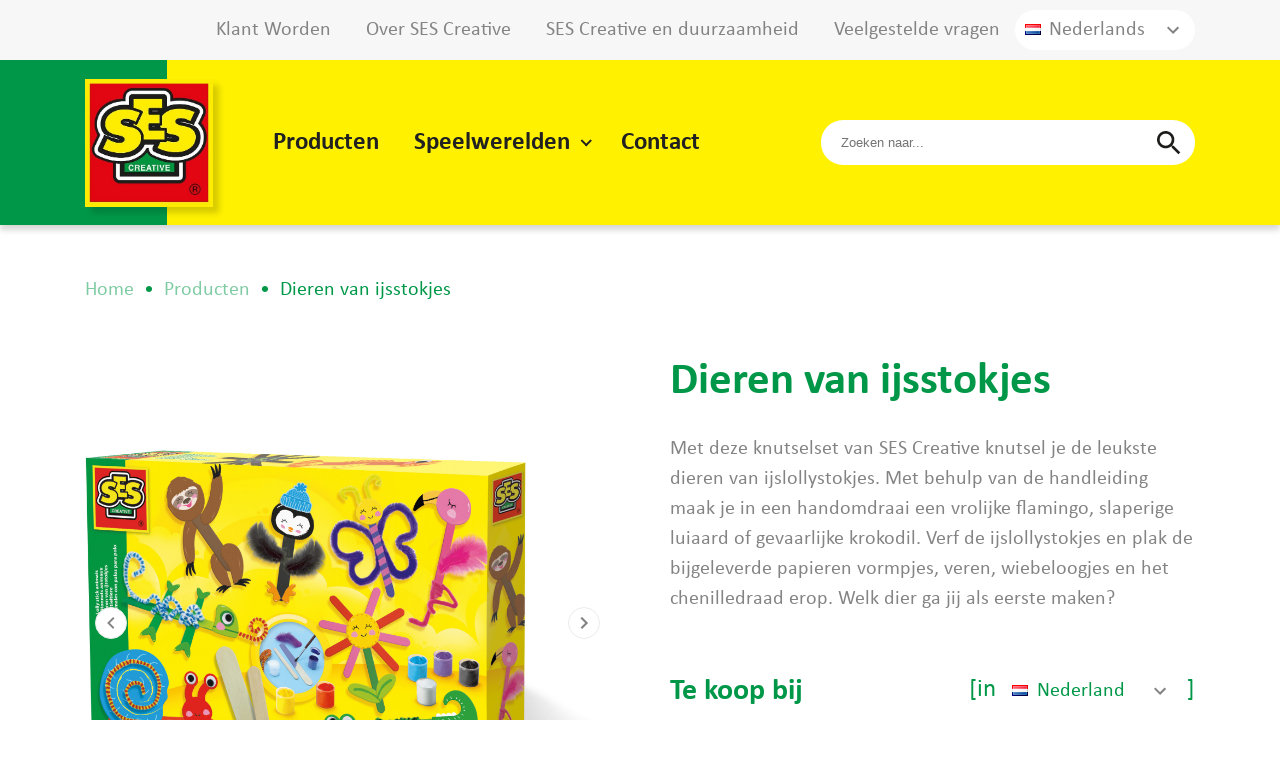

--- FILE ---
content_type: text/html; charset=UTF-8
request_url: https://ses-creative.com/producten/20748-dieren-van-ijsstokjes/
body_size: 13277
content:
<!doctype html>
<html lang="nl-NL">
  <head>
  <!-- Google Tag Manager -->
  <script>(function(w,d,s,l,i){w[l]=w[l]||[];w[l].push({'gtm.start':
              new Date().getTime(),event:'gtm.js'});var f=d.getElementsByTagName(s)[0],
            j=d.createElement(s),dl=l!='dataLayer'?'&l='+l:'';j.async=true;j.src=
            'https://www.googletagmanager.com/gtm.js?id='+i+dl;f.parentNode.insertBefore(j,f);
    })(window,document,'script','dataLayer','GTM-PFRKTXP');</script>
  <!-- End Google Tag Manager -->
  <meta charset="utf-8">
  <meta http-equiv="x-ua-compatible" content="ie=edge">
  <meta name="viewport" content="width=device-width, initial-scale=1, shrink-to-fit=no">
  <script type="text/javascript" data-cookieconsent="ignore">
	window.dataLayer = window.dataLayer || [];

	function gtag() {
		dataLayer.push(arguments);
	}

	gtag("consent", "default", {
		ad_personalization: "denied",
		ad_storage: "denied",
		ad_user_data: "denied",
		analytics_storage: "denied",
		functionality_storage: "denied",
		personalization_storage: "denied",
		security_storage: "granted",
		wait_for_update: 500,
	});
	gtag("set", "ads_data_redaction", true);
	</script>
<script type="text/javascript"
		id="Cookiebot"
		src="https://consent.cookiebot.com/uc.js"
		data-implementation="wp"
		data-cbid="7547b998-4abe-45b3-b84a-df6bc048ae91"
							data-blockingmode="auto"
	></script>
<title>Dieren van ijsstokjes &#8211; SES Creative</title>
<meta name='robots' content='max-image-preview:large' />
	<style>img:is([sizes="auto" i], [sizes^="auto," i]) { contain-intrinsic-size: 3000px 1500px }</style>
	<link rel="alternate" hreflang="en" href="https://ses-creative.com/en/products/ice-cream-stick-animals/" />
<link rel="alternate" hreflang="de" href="https://ses-creative.com/de/produkte/eisstieltiere/" />
<link rel="alternate" hreflang="fr" href="https://ses-creative.com/fr/produits/batonnets-animaux/" />
<link rel="alternate" hreflang="es" href="https://ses-creative.com/es/productos/animales-con-palos-para-polo/" />
<link rel="alternate" hreflang="nl" href="https://ses-creative.com/producten/20748-dieren-van-ijsstokjes/" />
<link rel="alternate" hreflang="x-default" href="https://ses-creative.com/producten/20748-dieren-van-ijsstokjes/" />
		<!-- This site uses the Google Analytics by MonsterInsights plugin v9.2.2 - Using Analytics tracking - https://www.monsterinsights.com/ -->
							<script src="//www.googletagmanager.com/gtag/js?id=G-6223ED75F3"  data-cfasync="false" data-wpfc-render="false" type="text/javascript" async></script>
			<script data-cfasync="false" data-wpfc-render="false" type="text/javascript">
				var mi_version = '9.2.2';
				var mi_track_user = true;
				var mi_no_track_reason = '';
								var MonsterInsightsDefaultLocations = {"page_location":"https:\/\/ses-creative.com\/producten\/20748-dieren-van-ijsstokjes\/"};
				if ( typeof MonsterInsightsPrivacyGuardFilter === 'function' ) {
					var MonsterInsightsLocations = (typeof MonsterInsightsExcludeQuery === 'object') ? MonsterInsightsPrivacyGuardFilter( MonsterInsightsExcludeQuery ) : MonsterInsightsPrivacyGuardFilter( MonsterInsightsDefaultLocations );
				} else {
					var MonsterInsightsLocations = (typeof MonsterInsightsExcludeQuery === 'object') ? MonsterInsightsExcludeQuery : MonsterInsightsDefaultLocations;
				}

								var disableStrs = [
										'ga-disable-G-6223ED75F3',
									];

				/* Function to detect opted out users */
				function __gtagTrackerIsOptedOut() {
					for (var index = 0; index < disableStrs.length; index++) {
						if (document.cookie.indexOf(disableStrs[index] + '=true') > -1) {
							return true;
						}
					}

					return false;
				}

				/* Disable tracking if the opt-out cookie exists. */
				if (__gtagTrackerIsOptedOut()) {
					for (var index = 0; index < disableStrs.length; index++) {
						window[disableStrs[index]] = true;
					}
				}

				/* Opt-out function */
				function __gtagTrackerOptout() {
					for (var index = 0; index < disableStrs.length; index++) {
						document.cookie = disableStrs[index] + '=true; expires=Thu, 31 Dec 2099 23:59:59 UTC; path=/';
						window[disableStrs[index]] = true;
					}
				}

				if ('undefined' === typeof gaOptout) {
					function gaOptout() {
						__gtagTrackerOptout();
					}
				}
								window.dataLayer = window.dataLayer || [];

				window.MonsterInsightsDualTracker = {
					helpers: {},
					trackers: {},
				};
				if (mi_track_user) {
					function __gtagDataLayer() {
						dataLayer.push(arguments);
					}

					function __gtagTracker(type, name, parameters) {
						if (!parameters) {
							parameters = {};
						}

						if (parameters.send_to) {
							__gtagDataLayer.apply(null, arguments);
							return;
						}

						if (type === 'event') {
														parameters.send_to = monsterinsights_frontend.v4_id;
							var hookName = name;
							if (typeof parameters['event_category'] !== 'undefined') {
								hookName = parameters['event_category'] + ':' + name;
							}

							if (typeof MonsterInsightsDualTracker.trackers[hookName] !== 'undefined') {
								MonsterInsightsDualTracker.trackers[hookName](parameters);
							} else {
								__gtagDataLayer('event', name, parameters);
							}
							
						} else {
							__gtagDataLayer.apply(null, arguments);
						}
					}

					__gtagTracker('js', new Date());
					__gtagTracker('set', {
						'developer_id.dZGIzZG': true,
											});
					if ( MonsterInsightsLocations.page_location ) {
						__gtagTracker('set', MonsterInsightsLocations);
					}
										__gtagTracker('config', 'G-6223ED75F3', {"forceSSL":"true","link_attribution":"true"} );
															window.gtag = __gtagTracker;										(function () {
						/* https://developers.google.com/analytics/devguides/collection/analyticsjs/ */
						/* ga and __gaTracker compatibility shim. */
						var noopfn = function () {
							return null;
						};
						var newtracker = function () {
							return new Tracker();
						};
						var Tracker = function () {
							return null;
						};
						var p = Tracker.prototype;
						p.get = noopfn;
						p.set = noopfn;
						p.send = function () {
							var args = Array.prototype.slice.call(arguments);
							args.unshift('send');
							__gaTracker.apply(null, args);
						};
						var __gaTracker = function () {
							var len = arguments.length;
							if (len === 0) {
								return;
							}
							var f = arguments[len - 1];
							if (typeof f !== 'object' || f === null || typeof f.hitCallback !== 'function') {
								if ('send' === arguments[0]) {
									var hitConverted, hitObject = false, action;
									if ('event' === arguments[1]) {
										if ('undefined' !== typeof arguments[3]) {
											hitObject = {
												'eventAction': arguments[3],
												'eventCategory': arguments[2],
												'eventLabel': arguments[4],
												'value': arguments[5] ? arguments[5] : 1,
											}
										}
									}
									if ('pageview' === arguments[1]) {
										if ('undefined' !== typeof arguments[2]) {
											hitObject = {
												'eventAction': 'page_view',
												'page_path': arguments[2],
											}
										}
									}
									if (typeof arguments[2] === 'object') {
										hitObject = arguments[2];
									}
									if (typeof arguments[5] === 'object') {
										Object.assign(hitObject, arguments[5]);
									}
									if ('undefined' !== typeof arguments[1].hitType) {
										hitObject = arguments[1];
										if ('pageview' === hitObject.hitType) {
											hitObject.eventAction = 'page_view';
										}
									}
									if (hitObject) {
										action = 'timing' === arguments[1].hitType ? 'timing_complete' : hitObject.eventAction;
										hitConverted = mapArgs(hitObject);
										__gtagTracker('event', action, hitConverted);
									}
								}
								return;
							}

							function mapArgs(args) {
								var arg, hit = {};
								var gaMap = {
									'eventCategory': 'event_category',
									'eventAction': 'event_action',
									'eventLabel': 'event_label',
									'eventValue': 'event_value',
									'nonInteraction': 'non_interaction',
									'timingCategory': 'event_category',
									'timingVar': 'name',
									'timingValue': 'value',
									'timingLabel': 'event_label',
									'page': 'page_path',
									'location': 'page_location',
									'title': 'page_title',
									'referrer' : 'page_referrer',
								};
								for (arg in args) {
																		if (!(!args.hasOwnProperty(arg) || !gaMap.hasOwnProperty(arg))) {
										hit[gaMap[arg]] = args[arg];
									} else {
										hit[arg] = args[arg];
									}
								}
								return hit;
							}

							try {
								f.hitCallback();
							} catch (ex) {
							}
						};
						__gaTracker.create = newtracker;
						__gaTracker.getByName = newtracker;
						__gaTracker.getAll = function () {
							return [];
						};
						__gaTracker.remove = noopfn;
						__gaTracker.loaded = true;
						window['__gaTracker'] = __gaTracker;
					})();
									} else {
										console.log("");
					(function () {
						function __gtagTracker() {
							return null;
						}

						window['__gtagTracker'] = __gtagTracker;
						window['gtag'] = __gtagTracker;
					})();
									}
			</script>
				<!-- / Google Analytics by MonsterInsights -->
		<script type="text/javascript">
/* <![CDATA[ */
window._wpemojiSettings = {"baseUrl":"https:\/\/s.w.org\/images\/core\/emoji\/15.0.3\/72x72\/","ext":".png","svgUrl":"https:\/\/s.w.org\/images\/core\/emoji\/15.0.3\/svg\/","svgExt":".svg","source":{"concatemoji":"https:\/\/ses-creative.com\/wp-includes\/js\/wp-emoji-release.min.js?ver=6.7.4"}};
/*! This file is auto-generated */
!function(i,n){var o,s,e;function c(e){try{var t={supportTests:e,timestamp:(new Date).valueOf()};sessionStorage.setItem(o,JSON.stringify(t))}catch(e){}}function p(e,t,n){e.clearRect(0,0,e.canvas.width,e.canvas.height),e.fillText(t,0,0);var t=new Uint32Array(e.getImageData(0,0,e.canvas.width,e.canvas.height).data),r=(e.clearRect(0,0,e.canvas.width,e.canvas.height),e.fillText(n,0,0),new Uint32Array(e.getImageData(0,0,e.canvas.width,e.canvas.height).data));return t.every(function(e,t){return e===r[t]})}function u(e,t,n){switch(t){case"flag":return n(e,"\ud83c\udff3\ufe0f\u200d\u26a7\ufe0f","\ud83c\udff3\ufe0f\u200b\u26a7\ufe0f")?!1:!n(e,"\ud83c\uddfa\ud83c\uddf3","\ud83c\uddfa\u200b\ud83c\uddf3")&&!n(e,"\ud83c\udff4\udb40\udc67\udb40\udc62\udb40\udc65\udb40\udc6e\udb40\udc67\udb40\udc7f","\ud83c\udff4\u200b\udb40\udc67\u200b\udb40\udc62\u200b\udb40\udc65\u200b\udb40\udc6e\u200b\udb40\udc67\u200b\udb40\udc7f");case"emoji":return!n(e,"\ud83d\udc26\u200d\u2b1b","\ud83d\udc26\u200b\u2b1b")}return!1}function f(e,t,n){var r="undefined"!=typeof WorkerGlobalScope&&self instanceof WorkerGlobalScope?new OffscreenCanvas(300,150):i.createElement("canvas"),a=r.getContext("2d",{willReadFrequently:!0}),o=(a.textBaseline="top",a.font="600 32px Arial",{});return e.forEach(function(e){o[e]=t(a,e,n)}),o}function t(e){var t=i.createElement("script");t.src=e,t.defer=!0,i.head.appendChild(t)}"undefined"!=typeof Promise&&(o="wpEmojiSettingsSupports",s=["flag","emoji"],n.supports={everything:!0,everythingExceptFlag:!0},e=new Promise(function(e){i.addEventListener("DOMContentLoaded",e,{once:!0})}),new Promise(function(t){var n=function(){try{var e=JSON.parse(sessionStorage.getItem(o));if("object"==typeof e&&"number"==typeof e.timestamp&&(new Date).valueOf()<e.timestamp+604800&&"object"==typeof e.supportTests)return e.supportTests}catch(e){}return null}();if(!n){if("undefined"!=typeof Worker&&"undefined"!=typeof OffscreenCanvas&&"undefined"!=typeof URL&&URL.createObjectURL&&"undefined"!=typeof Blob)try{var e="postMessage("+f.toString()+"("+[JSON.stringify(s),u.toString(),p.toString()].join(",")+"));",r=new Blob([e],{type:"text/javascript"}),a=new Worker(URL.createObjectURL(r),{name:"wpTestEmojiSupports"});return void(a.onmessage=function(e){c(n=e.data),a.terminate(),t(n)})}catch(e){}c(n=f(s,u,p))}t(n)}).then(function(e){for(var t in e)n.supports[t]=e[t],n.supports.everything=n.supports.everything&&n.supports[t],"flag"!==t&&(n.supports.everythingExceptFlag=n.supports.everythingExceptFlag&&n.supports[t]);n.supports.everythingExceptFlag=n.supports.everythingExceptFlag&&!n.supports.flag,n.DOMReady=!1,n.readyCallback=function(){n.DOMReady=!0}}).then(function(){return e}).then(function(){var e;n.supports.everything||(n.readyCallback(),(e=n.source||{}).concatemoji?t(e.concatemoji):e.wpemoji&&e.twemoji&&(t(e.twemoji),t(e.wpemoji)))}))}((window,document),window._wpemojiSettings);
/* ]]> */
</script>
<style id='wp-emoji-styles-inline-css' type='text/css'>

	img.wp-smiley, img.emoji {
		display: inline !important;
		border: none !important;
		box-shadow: none !important;
		height: 1em !important;
		width: 1em !important;
		margin: 0 0.07em !important;
		vertical-align: -0.1em !important;
		background: none !important;
		padding: 0 !important;
	}
</style>
<link rel='stylesheet' id='wp-block-library-css' href='https://ses-creative.com/wp-includes/css/dist/block-library/style.min.css?ver=6.7.4' type='text/css' media='all' />
<style id='global-styles-inline-css' type='text/css'>
:root{--wp--preset--aspect-ratio--square: 1;--wp--preset--aspect-ratio--4-3: 4/3;--wp--preset--aspect-ratio--3-4: 3/4;--wp--preset--aspect-ratio--3-2: 3/2;--wp--preset--aspect-ratio--2-3: 2/3;--wp--preset--aspect-ratio--16-9: 16/9;--wp--preset--aspect-ratio--9-16: 9/16;--wp--preset--color--black: #000000;--wp--preset--color--cyan-bluish-gray: #abb8c3;--wp--preset--color--white: #ffffff;--wp--preset--color--pale-pink: #f78da7;--wp--preset--color--vivid-red: #cf2e2e;--wp--preset--color--luminous-vivid-orange: #ff6900;--wp--preset--color--luminous-vivid-amber: #fcb900;--wp--preset--color--light-green-cyan: #7bdcb5;--wp--preset--color--vivid-green-cyan: #00d084;--wp--preset--color--pale-cyan-blue: #8ed1fc;--wp--preset--color--vivid-cyan-blue: #0693e3;--wp--preset--color--vivid-purple: #9b51e0;--wp--preset--gradient--vivid-cyan-blue-to-vivid-purple: linear-gradient(135deg,rgba(6,147,227,1) 0%,rgb(155,81,224) 100%);--wp--preset--gradient--light-green-cyan-to-vivid-green-cyan: linear-gradient(135deg,rgb(122,220,180) 0%,rgb(0,208,130) 100%);--wp--preset--gradient--luminous-vivid-amber-to-luminous-vivid-orange: linear-gradient(135deg,rgba(252,185,0,1) 0%,rgba(255,105,0,1) 100%);--wp--preset--gradient--luminous-vivid-orange-to-vivid-red: linear-gradient(135deg,rgba(255,105,0,1) 0%,rgb(207,46,46) 100%);--wp--preset--gradient--very-light-gray-to-cyan-bluish-gray: linear-gradient(135deg,rgb(238,238,238) 0%,rgb(169,184,195) 100%);--wp--preset--gradient--cool-to-warm-spectrum: linear-gradient(135deg,rgb(74,234,220) 0%,rgb(151,120,209) 20%,rgb(207,42,186) 40%,rgb(238,44,130) 60%,rgb(251,105,98) 80%,rgb(254,248,76) 100%);--wp--preset--gradient--blush-light-purple: linear-gradient(135deg,rgb(255,206,236) 0%,rgb(152,150,240) 100%);--wp--preset--gradient--blush-bordeaux: linear-gradient(135deg,rgb(254,205,165) 0%,rgb(254,45,45) 50%,rgb(107,0,62) 100%);--wp--preset--gradient--luminous-dusk: linear-gradient(135deg,rgb(255,203,112) 0%,rgb(199,81,192) 50%,rgb(65,88,208) 100%);--wp--preset--gradient--pale-ocean: linear-gradient(135deg,rgb(255,245,203) 0%,rgb(182,227,212) 50%,rgb(51,167,181) 100%);--wp--preset--gradient--electric-grass: linear-gradient(135deg,rgb(202,248,128) 0%,rgb(113,206,126) 100%);--wp--preset--gradient--midnight: linear-gradient(135deg,rgb(2,3,129) 0%,rgb(40,116,252) 100%);--wp--preset--font-size--small: 13px;--wp--preset--font-size--medium: 20px;--wp--preset--font-size--large: 36px;--wp--preset--font-size--x-large: 42px;--wp--preset--spacing--20: 0.44rem;--wp--preset--spacing--30: 0.67rem;--wp--preset--spacing--40: 1rem;--wp--preset--spacing--50: 1.5rem;--wp--preset--spacing--60: 2.25rem;--wp--preset--spacing--70: 3.38rem;--wp--preset--spacing--80: 5.06rem;--wp--preset--shadow--natural: 6px 6px 9px rgba(0, 0, 0, 0.2);--wp--preset--shadow--deep: 12px 12px 50px rgba(0, 0, 0, 0.4);--wp--preset--shadow--sharp: 6px 6px 0px rgba(0, 0, 0, 0.2);--wp--preset--shadow--outlined: 6px 6px 0px -3px rgba(255, 255, 255, 1), 6px 6px rgba(0, 0, 0, 1);--wp--preset--shadow--crisp: 6px 6px 0px rgba(0, 0, 0, 1);}:where(body) { margin: 0; }.wp-site-blocks > .alignleft { float: left; margin-right: 2em; }.wp-site-blocks > .alignright { float: right; margin-left: 2em; }.wp-site-blocks > .aligncenter { justify-content: center; margin-left: auto; margin-right: auto; }:where(.is-layout-flex){gap: 0.5em;}:where(.is-layout-grid){gap: 0.5em;}.is-layout-flow > .alignleft{float: left;margin-inline-start: 0;margin-inline-end: 2em;}.is-layout-flow > .alignright{float: right;margin-inline-start: 2em;margin-inline-end: 0;}.is-layout-flow > .aligncenter{margin-left: auto !important;margin-right: auto !important;}.is-layout-constrained > .alignleft{float: left;margin-inline-start: 0;margin-inline-end: 2em;}.is-layout-constrained > .alignright{float: right;margin-inline-start: 2em;margin-inline-end: 0;}.is-layout-constrained > .aligncenter{margin-left: auto !important;margin-right: auto !important;}.is-layout-constrained > :where(:not(.alignleft):not(.alignright):not(.alignfull)){margin-left: auto !important;margin-right: auto !important;}body .is-layout-flex{display: flex;}.is-layout-flex{flex-wrap: wrap;align-items: center;}.is-layout-flex > :is(*, div){margin: 0;}body .is-layout-grid{display: grid;}.is-layout-grid > :is(*, div){margin: 0;}body{padding-top: 0px;padding-right: 0px;padding-bottom: 0px;padding-left: 0px;}a:where(:not(.wp-element-button)){text-decoration: underline;}:root :where(.wp-element-button, .wp-block-button__link){background-color: #32373c;border-width: 0;color: #fff;font-family: inherit;font-size: inherit;line-height: inherit;padding: calc(0.667em + 2px) calc(1.333em + 2px);text-decoration: none;}.has-black-color{color: var(--wp--preset--color--black) !important;}.has-cyan-bluish-gray-color{color: var(--wp--preset--color--cyan-bluish-gray) !important;}.has-white-color{color: var(--wp--preset--color--white) !important;}.has-pale-pink-color{color: var(--wp--preset--color--pale-pink) !important;}.has-vivid-red-color{color: var(--wp--preset--color--vivid-red) !important;}.has-luminous-vivid-orange-color{color: var(--wp--preset--color--luminous-vivid-orange) !important;}.has-luminous-vivid-amber-color{color: var(--wp--preset--color--luminous-vivid-amber) !important;}.has-light-green-cyan-color{color: var(--wp--preset--color--light-green-cyan) !important;}.has-vivid-green-cyan-color{color: var(--wp--preset--color--vivid-green-cyan) !important;}.has-pale-cyan-blue-color{color: var(--wp--preset--color--pale-cyan-blue) !important;}.has-vivid-cyan-blue-color{color: var(--wp--preset--color--vivid-cyan-blue) !important;}.has-vivid-purple-color{color: var(--wp--preset--color--vivid-purple) !important;}.has-black-background-color{background-color: var(--wp--preset--color--black) !important;}.has-cyan-bluish-gray-background-color{background-color: var(--wp--preset--color--cyan-bluish-gray) !important;}.has-white-background-color{background-color: var(--wp--preset--color--white) !important;}.has-pale-pink-background-color{background-color: var(--wp--preset--color--pale-pink) !important;}.has-vivid-red-background-color{background-color: var(--wp--preset--color--vivid-red) !important;}.has-luminous-vivid-orange-background-color{background-color: var(--wp--preset--color--luminous-vivid-orange) !important;}.has-luminous-vivid-amber-background-color{background-color: var(--wp--preset--color--luminous-vivid-amber) !important;}.has-light-green-cyan-background-color{background-color: var(--wp--preset--color--light-green-cyan) !important;}.has-vivid-green-cyan-background-color{background-color: var(--wp--preset--color--vivid-green-cyan) !important;}.has-pale-cyan-blue-background-color{background-color: var(--wp--preset--color--pale-cyan-blue) !important;}.has-vivid-cyan-blue-background-color{background-color: var(--wp--preset--color--vivid-cyan-blue) !important;}.has-vivid-purple-background-color{background-color: var(--wp--preset--color--vivid-purple) !important;}.has-black-border-color{border-color: var(--wp--preset--color--black) !important;}.has-cyan-bluish-gray-border-color{border-color: var(--wp--preset--color--cyan-bluish-gray) !important;}.has-white-border-color{border-color: var(--wp--preset--color--white) !important;}.has-pale-pink-border-color{border-color: var(--wp--preset--color--pale-pink) !important;}.has-vivid-red-border-color{border-color: var(--wp--preset--color--vivid-red) !important;}.has-luminous-vivid-orange-border-color{border-color: var(--wp--preset--color--luminous-vivid-orange) !important;}.has-luminous-vivid-amber-border-color{border-color: var(--wp--preset--color--luminous-vivid-amber) !important;}.has-light-green-cyan-border-color{border-color: var(--wp--preset--color--light-green-cyan) !important;}.has-vivid-green-cyan-border-color{border-color: var(--wp--preset--color--vivid-green-cyan) !important;}.has-pale-cyan-blue-border-color{border-color: var(--wp--preset--color--pale-cyan-blue) !important;}.has-vivid-cyan-blue-border-color{border-color: var(--wp--preset--color--vivid-cyan-blue) !important;}.has-vivid-purple-border-color{border-color: var(--wp--preset--color--vivid-purple) !important;}.has-vivid-cyan-blue-to-vivid-purple-gradient-background{background: var(--wp--preset--gradient--vivid-cyan-blue-to-vivid-purple) !important;}.has-light-green-cyan-to-vivid-green-cyan-gradient-background{background: var(--wp--preset--gradient--light-green-cyan-to-vivid-green-cyan) !important;}.has-luminous-vivid-amber-to-luminous-vivid-orange-gradient-background{background: var(--wp--preset--gradient--luminous-vivid-amber-to-luminous-vivid-orange) !important;}.has-luminous-vivid-orange-to-vivid-red-gradient-background{background: var(--wp--preset--gradient--luminous-vivid-orange-to-vivid-red) !important;}.has-very-light-gray-to-cyan-bluish-gray-gradient-background{background: var(--wp--preset--gradient--very-light-gray-to-cyan-bluish-gray) !important;}.has-cool-to-warm-spectrum-gradient-background{background: var(--wp--preset--gradient--cool-to-warm-spectrum) !important;}.has-blush-light-purple-gradient-background{background: var(--wp--preset--gradient--blush-light-purple) !important;}.has-blush-bordeaux-gradient-background{background: var(--wp--preset--gradient--blush-bordeaux) !important;}.has-luminous-dusk-gradient-background{background: var(--wp--preset--gradient--luminous-dusk) !important;}.has-pale-ocean-gradient-background{background: var(--wp--preset--gradient--pale-ocean) !important;}.has-electric-grass-gradient-background{background: var(--wp--preset--gradient--electric-grass) !important;}.has-midnight-gradient-background{background: var(--wp--preset--gradient--midnight) !important;}.has-small-font-size{font-size: var(--wp--preset--font-size--small) !important;}.has-medium-font-size{font-size: var(--wp--preset--font-size--medium) !important;}.has-large-font-size{font-size: var(--wp--preset--font-size--large) !important;}.has-x-large-font-size{font-size: var(--wp--preset--font-size--x-large) !important;}
:where(.wp-block-post-template.is-layout-flex){gap: 1.25em;}:where(.wp-block-post-template.is-layout-grid){gap: 1.25em;}
:where(.wp-block-columns.is-layout-flex){gap: 2em;}:where(.wp-block-columns.is-layout-grid){gap: 2em;}
:root :where(.wp-block-pullquote){font-size: 1.5em;line-height: 1.6;}
</style>
<link rel='stylesheet' id='sage/main.css-css' href='https://ses-creative.com/wp-content/themes/ses-creative/dist/styles/main_ccf96328.css' type='text/css' media='all' />
<script type="text/javascript" id="wpml-cookie-js-extra">
/* <![CDATA[ */
var wpml_cookies = {"wp-wpml_current_language":{"value":"nl","expires":1,"path":"\/"}};
var wpml_cookies = {"wp-wpml_current_language":{"value":"nl","expires":1,"path":"\/"}};
/* ]]> */
</script>
<script type="text/javascript" src="https://ses-creative.com/wp-content/plugins/sitepress-multilingual-cms/res/js/cookies/language-cookie.js?ver=486900" id="wpml-cookie-js" defer="defer" data-wp-strategy="defer"></script>
<script type="text/javascript" src="https://ses-creative.com/wp-content/plugins/google-analytics-for-wordpress/assets/js/frontend-gtag.min.js?ver=9.2.2" id="monsterinsights-frontend-script-js" async="async" data-wp-strategy="async"></script>
<script data-cfasync="false" data-wpfc-render="false" type="text/javascript" id='monsterinsights-frontend-script-js-extra'>/* <![CDATA[ */
var monsterinsights_frontend = {"js_events_tracking":"true","download_extensions":"doc,pdf,ppt,zip,xls,docx,pptx,xlsx","inbound_paths":"[{\"path\":\"\\\/go\\\/\",\"label\":\"affiliate\"},{\"path\":\"\\\/recommend\\\/\",\"label\":\"affiliate\"}]","home_url":"https:\/\/ses-creative.com","hash_tracking":"false","v4_id":"G-6223ED75F3"};/* ]]> */
</script>
<script type="text/javascript" src="https://ses-creative.com/wp-includes/js/jquery/jquery.min.js?ver=3.7.1" id="jquery-core-js"></script>
<script type="text/javascript" src="https://ses-creative.com/wp-includes/js/jquery/jquery-migrate.min.js?ver=3.4.1" id="jquery-migrate-js"></script>
<link rel="https://api.w.org/" href="https://ses-creative.com/wp-json/" /><link rel="EditURI" type="application/rsd+xml" title="RSD" href="https://ses-creative.com/xmlrpc.php?rsd" />
<meta name="generator" content="WordPress 6.7.4" />
<link rel="canonical" href="https://ses-creative.com/producten/20748-dieren-van-ijsstokjes/" />
<link rel='shortlink' href='https://ses-creative.com/?p=20748' />
<link rel="alternate" title="oEmbed (JSON)" type="application/json+oembed" href="https://ses-creative.com/wp-json/oembed/1.0/embed?url=https%3A%2F%2Fses-creative.com%2Fproducten%2F20748-dieren-van-ijsstokjes%2F" />
<link rel="alternate" title="oEmbed (XML)" type="text/xml+oembed" href="https://ses-creative.com/wp-json/oembed/1.0/embed?url=https%3A%2F%2Fses-creative.com%2Fproducten%2F20748-dieren-van-ijsstokjes%2F&#038;format=xml" />
<meta name="generator" content="WPML ver:4.8.6 stt:37,1,4,3,2;" />
<script type="text/javascript">
           let ajaxUrl = "https://ses-creative.com/wp-admin/admin-ajax.php";
         </script><meta name="redi-version" content="1.2.4" /><link rel="icon" href="https://ses-creative.com/wp-content/uploads/2020/09/cropped-ses_logo-32x32.png" sizes="32x32" />
<link rel="icon" href="https://ses-creative.com/wp-content/uploads/2020/09/cropped-ses_logo-192x192.png" sizes="192x192" />
<link rel="apple-touch-icon" href="https://ses-creative.com/wp-content/uploads/2020/09/cropped-ses_logo-180x180.png" />
<meta name="msapplication-TileImage" content="https://ses-creative.com/wp-content/uploads/2020/09/cropped-ses_logo-270x270.png" />

  <!-- WarmStal CSS fixes -->
  <style>
    .product-details__visuals .visuals__slide,
    .product a.product__image {
      background-color: white;
    }
  </style>
</head>
  <body class="product-template-default single single-product postid-20748 wp-embed-responsive 20748-dieren-van-ijsstokjes app-data index-data singular-data single-data single-product-data single-product-20748-dieren-van-ijsstokjes-data">
  <!-- Google Tag Manager (noscript) -->
  <noscript>
      <iframe src="https://www.googletagmanager.com/ns.html?id=GTM-PFRKTXP"
                    height="0" width="0" style="display:none;visibility:hidden">
      </iframe>
  </noscript>
  <!-- End Google Tag Manager (noscript) -->
        <header class="top">
    <div class="top__bar">
        <div class="container">
            
            <div class="bar__menu">
                                    <ul id="menu-top" class=""><li id="menu-item-77234" class="menu-item menu-item-type-post_type menu-item-object-page menu-item-77234"><a href="https://ses-creative.com/distributors/">Klant Worden</a></li>
<li id="menu-item-196" class="menu-item menu-item-type-post_type menu-item-object-page menu-item-196"><a href="https://ses-creative.com/over-ses-creative/">Over SES Creative</a></li>
<li id="menu-item-197" class="menu-item menu-item-type-post_type menu-item-object-page menu-item-197"><a href="https://ses-creative.com/co2/">SES Creative en duurzaamheid</a></li>
<li id="menu-item-198" class="menu-item menu-item-type-post_type menu-item-object-page menu-item-198"><a href="https://ses-creative.com/veelgestelde-vragen/">Veelgestelde vragen</a></li>
</ul>
                            </div>

            <div class="lang-select">
                <div class="lang-select__current"><i class="famfamfam-flag-nl"></i><span>Nederlands</span></div><ul><li><a href="https://ses-creative.com/en/products/ice-cream-stick-animals/"><i class="famfamfam-flag-en"></i><span>English</span></a></li><li><a href="https://ses-creative.com/de/produkte/eisstieltiere/"><i class="famfamfam-flag-de"></i><span>Deutsch</span></a></li><li><a href="https://ses-creative.com/fr/produits/batonnets-animaux/"><i class="famfamfam-flag-fr"></i><span>Français</span></a></li><li><a href="https://ses-creative.com/es/productos/animales-con-palos-para-polo/"><i class="famfamfam-flag-es"></i><span>Español</span></a></li><li class="current__lang"><a href="https://ses-creative.com/producten/20748-dieren-van-ijsstokjes/"><i class="famfamfam-flag-nl"></i><span>Nederlands</span></a></li></ul>
                <svg class="lang-select__arrow" xmlns="http://www.w3.org/2000/svg" height="24" viewBox="0 0 24 24"
                        width="24">
                    <path d="M0 0h24v24H0z" fill="none" />
                    <path d="M16.59 8.59L12 13.17 7.41 8.59 6 10l6 6 6-6z" />
                </svg>
            </div>

        </div>
    </div>

<div class="top__header">
<div class="container">
<a class="header__logo" href="https://ses-creative.com/">
 <img src="https://ses-creative.com/wp-content/themes/ses-creative/dist/images/Logo-SES creative_332b843a.jpg" alt="SES Creative" />
</a>

<div class="header__menu">
    


<div class="lang-select">
<div class="lang-select__current"><i class="famfamfam-flag-nl"></i><span>Nederlands</span></div><ul><li><a href="https://ses-creative.com/en/products/ice-cream-stick-animals/"><i class="famfamfam-flag-en"></i><span>English</span></a></li><li><a href="https://ses-creative.com/de/produkte/eisstieltiere/"><i class="famfamfam-flag-de"></i><span>Deutsch</span></a></li><li><a href="https://ses-creative.com/fr/produits/batonnets-animaux/"><i class="famfamfam-flag-fr"></i><span>Français</span></a></li><li><a href="https://ses-creative.com/es/productos/animales-con-palos-para-polo/"><i class="famfamfam-flag-es"></i><span>Español</span></a></li><li class="current__lang"><a href="https://ses-creative.com/producten/20748-dieren-van-ijsstokjes/"><i class="famfamfam-flag-nl"></i><span>Nederlands</span></a></li></ul>
<svg class="lang-select__arrow" xmlns="http://www.w3.org/2000/svg" height="24" viewBox="0 0 24 24" width="24"><path d="M0 0h24v24H0z" fill="none"/><path d="M16.59 8.59L12 13.17 7.41 8.59 6 10l6 6 6-6z"/></svg>
</div>

<nav class="menu__nav">
<div class="menu__language"></div>

<div class="menu__close">
    <svg xmlns="http://www.w3.org/2000/svg" height="24" viewBox="0 0 24 24" width="24"><path d="M0 0h24v24H0z" fill="none"/><path d="M19 6.41L17.59 5 12 10.59 6.41 5 5 6.41 10.59 12 5 17.59 6.41 19 12 13.41 17.59 19 19 17.59 13.41 12z"/></svg>
</div>

    <ul id="menu-primaire-navigatie" class="nav__list"><li id="menu-item-40911" class="menu-item menu-item-type-post_type_archive menu-item-object-product menu-item-40911"><a href="https://ses-creative.com/producten/">Producten</a></li>
<li id="menu-item-189" class="menu-item menu-item-type-post_type menu-item-object-page menu-item-has-children menu-item-189"><a href="https://ses-creative.com/speelwerelden/">Speelwerelden</a>
<ul class="sub-menu">
	<li id="menu-item-25036" class="menu-item menu-item-type-post_type menu-item-object-page menu-item-25036"><a href="https://ses-creative.com/speelwerelden/ses-creative-knutselen/">SES Creative – Knutselen</a></li>
	<li id="menu-item-25035" class="menu-item menu-item-type-post_type menu-item-object-page menu-item-25035"><a href="https://ses-creative.com/speelwerelden/ses-creative-my-first/">SES Creative – My First</a></li>
	<li id="menu-item-25034" class="menu-item menu-item-type-post_type menu-item-object-page menu-item-25034"><a href="https://ses-creative.com/speelwerelden/tiny-talents/">Tiny talents</a></li>
	<li id="menu-item-220" class="menu-item menu-item-type-post_type menu-item-object-page menu-item-220"><a href="https://ses-creative.com/speelwerelden/outdoor/">Outdoor</a></li>
	<li id="menu-item-25033" class="menu-item menu-item-type-post_type menu-item-object-page menu-item-25033"><a href="https://ses-creative.com/speelwerelden/explore/">Explore</a></li>
	<li id="menu-item-25032" class="menu-item menu-item-type-post_type menu-item-object-page menu-item-25032"><a href="https://ses-creative.com/speelwerelden/petits-pretenders/">Petits pretenders</a></li>
	<li id="menu-item-77246" class="menu-item menu-item-type-post_type menu-item-object-page menu-item-77246"><a href="https://ses-creative.com/feel-good-dough/">Feel good dough</a></li>
</ul>
</li>
<li id="menu-item-186" class="menu-item menu-item-type-post_type menu-item-object-page menu-item-186"><a href="https://ses-creative.com/contact/">Contact</a></li>
</ul>

    <ul id="menu-top-1" class="nav__extra"><li class="menu-item menu-item-type-post_type menu-item-object-page menu-item-77234"><a href="https://ses-creative.com/distributors/">Klant Worden</a></li>
<li class="menu-item menu-item-type-post_type menu-item-object-page menu-item-196"><a href="https://ses-creative.com/over-ses-creative/">Over SES Creative</a></li>
<li class="menu-item menu-item-type-post_type menu-item-object-page menu-item-197"><a href="https://ses-creative.com/co2/">SES Creative en duurzaamheid</a></li>
<li class="menu-item menu-item-type-post_type menu-item-object-page menu-item-198"><a href="https://ses-creative.com/veelgestelde-vragen/">Veelgestelde vragen</a></li>
</ul>
</nav>
</div>

<div class="header__search">
<form role="search" method="get" action="https://ses-creative.com/" id="searchform">
<input type="search" placeholder="Zoeken naar..." value="" name="s" id="s"/>
<input type="hidden" name="lang" value="nl"/>
<input type="hidden" class="post_type" name="post_type[]" value="product" />
</form>
<svg class="search__icon js-search" xmlns="http://www.w3.org/2000/svg" height="24" viewBox="0 0 24 24" width="24"><path d="M0 0h24v24H0z" fill="none"/><path d="M15.5 14h-.79l-.28-.27C15.41 12.59 16 11.11 16 9.5 16 5.91 13.09 3 9.5 3S3 5.91 3 9.5 5.91 16 9.5 16c1.61 0 3.09-.59 4.23-1.57l.27.28v.79l5 4.99L20.49 19l-4.99-5zm-6 0C7.01 14 5 11.99 5 9.5S7.01 5 9.5 5 14 7.01 14 9.5 11.99 14 9.5 14z"/></svg>
<div class="live-search">
<div class="live-search__content"></div>
<div class="live-search__no-results">
    <p>Geen resultaten gevonden</p>
</div>
<span class="button button--primary js-search">Bekijk alle resultaten</span>
</div>
</div>

<div class="header__toggle">
<span class="toggle__bar"></span>
<span class="toggle__bar"></span>
<span class="toggle__text">Menu</span>
</div>
</div>
</div>

</header>

<div id="inner-content"></div>

<script type="text/javascript">
jQuery(document).ready(function($){
// Bind the submit event for your form

});
</script>
      <main role="main">
                 <section class="page-header">
    <div class="container">
                            <p id="breadcrumbs" class="breadcrumbs">
                <span>
                    <span>
                        <a href="https://ses-creative.com">Home</a>
                         •
                        <a class="breadcrumb_parent" href="https://ses-creative.com/producten">Producten</a>
                         •
                        <span class="breadcrumb_last" aria-current="page">Dieren van ijsstokjes</span>
                    </span>
                </span>
            </p>
        
            </div>
</section>    <section class="product-details">
    <div class="container">
        <div class="product-details__wrapper">
            <h1 class="product-details__title">Dieren van ijsstokjes</h1>
            <div class="product-details__visuals">
                <div class="visuals__slider" id="visuals-slider">
                                                                    <div class="visuals__slide" ">
                            <img width="1" height="1" src="https://ses-creative.com/wp-content/uploads/2020/12/64390_6294695806.jpg" class="attachment-775x775 size-775x775" alt="" decoding="async" />
                        </div>
                                                                    <div class="visuals__slide" ">
                            <img width="1" height="1" src="https://ses-creative.com/wp-content/uploads/2020/12/64390_3508027237.jpg" class="attachment-775x775 size-775x775" alt="" decoding="async" />
                        </div>
                                                                    <div class="visuals__slide" ">
                            <img width="1" height="1" src="https://ses-creative.com/wp-content/uploads/2020/12/64390_8825363743.jpg" class="attachment-775x775 size-775x775" alt="" decoding="async" />
                        </div>
                                                                    <div class="visuals__slide" ">
                            <img width="1" height="1" src="https://ses-creative.com/wp-content/uploads/2020/12/64390_1921009328.jpg" class="attachment-775x775 size-775x775" alt="" decoding="async" loading="lazy" />
                        </div>
                                                                    <div class="visuals__slide" ">
                            <img width="1" height="1" src="https://ses-creative.com/wp-content/uploads/2020/12/64390_5735988985.jpg" class="attachment-775x775 size-775x775" alt="" decoding="async" loading="lazy" />
                        </div>
                                                                    <div class="visuals__slide"  data-video="https://objects.icecat.biz/objects/71164390_15415794.mp4" ">
                            <img width="1" height="1" src="https://ses-creative.com/wp-content/uploads/2020/12/15415794_preview.png" class="attachment-775x775 size-775x775" alt="" decoding="async" loading="lazy" />
                        </div>
                                                                    <div class="visuals__slide"  data-video="https://objects.icecat.biz/objects/71164390_18435675.mp4" ">
                            <img width="1" height="1" src="https://ses-creative.com/wp-content/uploads/2021/01/18435675_preview.png" class="attachment-775x775 size-775x775" alt="" decoding="async" loading="lazy" />
                        </div>
                                    </div>
                <div class="visuals__thumbs" id="visuals-thumbs">
                                                                    <div class="thumbs__block">
                            <div class="thumbs__image">
                                <img width="1" height="1" src="https://ses-creative.com/wp-content/uploads/2020/12/64390_6294695806.jpg" class="attachment-121x121 size-121x121" alt="" decoding="async" loading="lazy" />
                            </div>
                        </div>
                                                                    <div class="thumbs__block">
                            <div class="thumbs__image">
                                <img width="1" height="1" src="https://ses-creative.com/wp-content/uploads/2020/12/64390_3508027237.jpg" class="attachment-121x121 size-121x121" alt="" decoding="async" loading="lazy" />
                            </div>
                        </div>
                                                                    <div class="thumbs__block">
                            <div class="thumbs__image">
                                <img width="1" height="1" src="https://ses-creative.com/wp-content/uploads/2020/12/64390_8825363743.jpg" class="attachment-121x121 size-121x121" alt="" decoding="async" loading="lazy" />
                            </div>
                        </div>
                                                                    <div class="thumbs__block">
                            <div class="thumbs__image">
                                <img width="1" height="1" src="https://ses-creative.com/wp-content/uploads/2020/12/64390_1921009328.jpg" class="attachment-121x121 size-121x121" alt="" decoding="async" loading="lazy" />
                            </div>
                        </div>
                                                                    <div class="thumbs__block">
                            <div class="thumbs__image">
                                <img width="1" height="1" src="https://ses-creative.com/wp-content/uploads/2020/12/64390_5735988985.jpg" class="attachment-121x121 size-121x121" alt="" decoding="async" loading="lazy" />
                            </div>
                        </div>
                                                                    <div class="thumbs__block">
                            <div class="thumbs__image">
                                <img width="1" height="1" src="https://ses-creative.com/wp-content/uploads/2020/12/15415794_preview.png" class="attachment-121x121 size-121x121" alt="" decoding="async" loading="lazy" />
                            </div>
                        </div>
                                                                    <div class="thumbs__block">
                            <div class="thumbs__image">
                                <img width="1" height="1" src="https://ses-creative.com/wp-content/uploads/2021/01/18435675_preview.png" class="attachment-121x121 size-121x121" alt="" decoding="async" loading="lazy" />
                            </div>
                        </div>
                                    </div>
            </div>

            <div class="product-details__description">
                <h3>Omschrijving</h3>
                <div class="product-details__content">
                    <p>Met deze knutselset van SES Creative  knutsel je de leukste dieren van ijslollystokjes. Met behulp van de handleiding maak je in een handomdraai een vrolijke flamingo, slaperige luiaard of gevaarlijke krokodil. Verf de ijslollystokjes en plak de bijgeleverde papieren vormpjes, veren, wiebeloogjes en het chenilledraad erop. Welk dier ga jij als eerste maken?</p>
                </div>


                <div class="product-details__links">
        <h3 class="d-block">Te koop bij<small
                    style="float:right; font-weight: normal">&nbsp;[in
                
                <div class="lang-select lang-select--country">

                    <div class="lang-select__current">
                        <i class=""></i>
                        <span></span>
                    </div>

                    <ul>

                                                    <li data-country="FR"
                                    >
                                <i class="famfamfam-flag-fr"></i>
                                <span>
                                Frankrijk
                                </span>

                            </li>
                                                    <li data-country="BE"
                                    >
                                <i class="famfamfam-flag-be"></i>
                                <span>
                                België
                                </span>

                            </li>
                                                    <li data-country="DE"
                                    >
                                <i class="famfamfam-flag-de"></i>
                                <span>
                                Duitsland
                                </span>

                            </li>
                                                    <li data-country="NL"
                                     class="current__lang" >
                                <i class="famfamfam-flag-nl"></i>
                                <span>
                                Nederland
                                </span>

                            </li>
                                                    <li data-country="GB"
                                    >
                                <i class="famfamfam-flag-gb"></i>
                                <span>
                                Verenigd Koninkrijk
                                </span>

                            </li>
                                                    <li data-country="ES"
                                    >
                                <i class="famfamfam-flag-es"></i>
                                <span>
                                Spanje
                                </span>

                            </li>
                        
                    </ul>
                    <svg class="lang-select__arrow" xmlns="http://www.w3.org/2000/svg" height="24" viewBox="0 0 24 24"
                            width="24">
                        <path d="M0 0h24v24H0z" fill="none" />
                        <path d="M16.59 8.59L12 13.17 7.41 8.59 6 10l6 6 6-6z" />
                    </svg>
                </div>]</small>
        </h3>

                    <div class="product__affiliate">
                                <a class="affiliate__image" href="https://partner.bol.com/click/click?p=2&t=url&s=49017&f=TXL&url=https%3A%2F%2Fwww.bol.com%2Fnl%2Fp%2Fdieren-van-ijsstokjes%2F9200000104835905%2F&name=Dieren%20van%20ijsstokjes"
                        target="_blank"><img width="183" height="100" src="https://ses-creative.com/wp-content/uploads/2020/11/bol-3.png" class="attachment-350x100 size-350x100 wp-post-image" alt="logo van bol" decoding="async" loading="lazy" srcset="https://ses-creative.com/wp-content/uploads/2020/11/bol-3.png 2560w, https://ses-creative.com/wp-content/uploads/2020/11/bol-3-300x164.png 300w, https://ses-creative.com/wp-content/uploads/2020/11/bol-3-1024x560.png 1024w, https://ses-creative.com/wp-content/uploads/2020/11/bol-3-768x420.png 768w, https://ses-creative.com/wp-content/uploads/2020/11/bol-3-1536x840.png 1536w, https://ses-creative.com/wp-content/uploads/2020/11/bol-3-2048x1120.png 2048w, https://ses-creative.com/wp-content/uploads/2020/11/bol-3-350x191.png 350w" sizes="auto, (max-width: 183px) 100vw, 183px" /></a>
                <a class="affiliate__link" href="https://partner.bol.com/click/click?p=2&t=url&s=49017&f=TXL&url=https%3A%2F%2Fwww.bol.com%2Fnl%2Fp%2Fdieren-van-ijsstokjes%2F9200000104835905%2F&name=Dieren%20van%20ijsstokjes"
                        target="_blank">Bekijk op Bol.com</a>
            </div>
                    <div class="product__affiliate">
                                <a class="affiliate__image" href="https://www.lobbes.nl/speelgoed/creatief-en-hobby/knutselen/complete-knutselsets/detail/3399627-ses-dieren-van-ijsstokjes"
                        target="_blank"><img width="289" height="72" src="https://ses-creative.com/wp-content/uploads/2020/11/lobbes.png" class="attachment-350x100 size-350x100 wp-post-image" alt="" decoding="async" loading="lazy" /></a>
                <a class="affiliate__link" href="https://www.lobbes.nl/speelgoed/creatief-en-hobby/knutselen/complete-knutselsets/detail/3399627-ses-dieren-van-ijsstokjes"
                        target="_blank">Bekijk op Lobbes</a>
            </div>
                    <div class="product__affiliate">
                                <a class="affiliate__image" href="https://www.internet-toys.com/371306-ses-creative-knutselset-dieren-van-ijsstokjes/"
                        target="_blank"></a>
                <a class="affiliate__link" href="https://www.internet-toys.com/371306-ses-creative-knutselset-dieren-van-ijsstokjes/"
                        target="_blank">Bekijk op </a>
            </div>
            </div>


            </div>

            <div class="product-details__info">
                                    <h3 class="tab__toggle tab__toggle--active"
                        data-id="product-properties">Eigenschappen</h3>
                                                    <h3 class="tab__toggle" data-id="product-content">Inhoud</h3>
                                    
                       <h3 class="tab__toggle" data-id="product-specs">Specificaties</h3>
                    

                                          <div class="info__tab info__tab--active" id="product-properties">
                           <ul>
                                                                  <li>Echt houten ijslollystokjes in twee maten </li>
                                                                  <li>Met het bijgeleverde extra knutselmateriaal komen je dieren tot leven </li>
                                                                  <li>Stimuleert de creativiteit </li>
                                                                  <li>Ontwikkelt de fijne motoriek.</li>
                               
                           </ul>
                       </div>
                   
                                          <div class="info__tab" id="product-content">
                                                      <ul>
                                                                  <li>21 ijslollystokjes in twee maten
Lijm
Zes kleuren verf
Penseel
Veren
Chenille
Drukwerk
Wiebelogen intwee maten
Handleiding</li>
                                                          </ul>
                                                  </div>
                   
                       <div class="info__tab" id="product-specs">
                           <ul>
                           
                            <li>EAN code: 8710341140052</li>
                            <li>Artikelnummer: 14005</li>
                            <li>Minimale leeftijd: 5 jaar</li>
                        </ul>
                    </div>
            </div>
        </div>
    </div>

    <div class="video-popup">
        <div class="video-popup__inner">
            <div class="inner__video">
                <video width="100%" height="600" preload="none" controls>
                    <source src="">
                </video>
            </div>
        </div>
    </div>
</section>

          </main>
            </div>
    </div>
        <footer class="footer">
    <div class="container">
        <div class="row">
            <div class="col-lg-4">
                <div class="footer__block">
                    <h4>Over ons</h4>
                                            <ul id="menu-footer-1" class=""><li id="menu-item-201" class="menu-item menu-item-type-post_type menu-item-object-page menu-item-201"><a href="https://ses-creative.com/over-ses-creative/">Over SES Creative</a></li>
<li id="menu-item-202" class="menu-item menu-item-type-post_type menu-item-object-page menu-item-202"><a href="https://ses-creative.com/co2/">SES Creative en duurzaamheid</a></li>
<li id="menu-item-25031" class="menu-item menu-item-type-custom menu-item-object-custom menu-item-25031"><a href="http://www.werkenbijses.nl">Werken bij SES Creative</a></li>
<li id="menu-item-77235" class="menu-item menu-item-type-post_type menu-item-object-page menu-item-77235"><a href="https://ses-creative.com/distributors/">Wordt distributeur van SES Creative</a></li>
</ul>
                                    </div>
            </div>
            <div class="col-lg-4">
                <div class="footer__block">
                    <h4>Pagina</h4>
                                            <ul id="menu-footer-2" class=""><li id="menu-item-41872" class="menu-item menu-item-type-post_type_archive menu-item-object-product menu-item-41872"><a href="https://ses-creative.com/producten/">Producten</a></li>
<li id="menu-item-206" class="menu-item menu-item-type-post_type menu-item-object-page menu-item-206"><a href="https://ses-creative.com/speelwerelden/">Speelwerelden</a></li>
<li id="menu-item-204" class="menu-item menu-item-type-post_type menu-item-object-page menu-item-204"><a href="https://ses-creative.com/contact/">Contact</a></li>
<li id="menu-item-207" class="menu-item menu-item-type-post_type menu-item-object-page menu-item-207"><a href="https://ses-creative.com/veelgestelde-vragen/">Veelgestelde vragen</a></li>
</ul>
                                    </div>
            </div>
            <div class="col-lg-4">
                <div class="footer__block footer__block--social">
                    <h4>Volg ons</h4>
                    <div class="social-icons">
                                                    <a href="https://www.facebook.com/SESCreative" target="_blank">
                                <svg role="img" viewBox="0 0 24 24" xmlns="http://www.w3.org/2000/svg"><title>Facebook icon</title><path d="M23.9981 11.9991C23.9981 5.37216 18.626 0 11.9991 0C5.37216 0 0 5.37216 0 11.9991C0 17.9882 4.38789 22.9522 10.1242 23.8524V15.4676H7.07758V11.9991H10.1242V9.35553C10.1242 6.34826 11.9156 4.68714 14.6564 4.68714C15.9692 4.68714 17.3424 4.92149 17.3424 4.92149V7.87439H15.8294C14.3388 7.87439 13.8739 8.79933 13.8739 9.74824V11.9991H17.2018L16.6698 15.4676H13.8739V23.8524C19.6103 22.9522 23.9981 17.9882 23.9981 11.9991Z"/></svg>
                            </a>
                                                                            <a href="https://www.instagram.com/sescreative/" target="_blank">
                                <svg role="img" viewBox="0 0 24 24" xmlns="http://www.w3.org/2000/svg"><title>Instagram icon</title><path d="M12 0C8.74 0 8.333.015 7.053.072 5.775.132 4.905.333 4.14.63c-.789.306-1.459.717-2.126 1.384S.935 3.35.63 4.14C.333 4.905.131 5.775.072 7.053.012 8.333 0 8.74 0 12s.015 3.667.072 4.947c.06 1.277.261 2.148.558 2.913.306.788.717 1.459 1.384 2.126.667.666 1.336 1.079 2.126 1.384.766.296 1.636.499 2.913.558C8.333 23.988 8.74 24 12 24s3.667-.015 4.947-.072c1.277-.06 2.148-.262 2.913-.558.788-.306 1.459-.718 2.126-1.384.666-.667 1.079-1.335 1.384-2.126.296-.765.499-1.636.558-2.913.06-1.28.072-1.687.072-4.947s-.015-3.667-.072-4.947c-.06-1.277-.262-2.149-.558-2.913-.306-.789-.718-1.459-1.384-2.126C21.319 1.347 20.651.935 19.86.63c-.765-.297-1.636-.499-2.913-.558C15.667.012 15.26 0 12 0zm0 2.16c3.203 0 3.585.016 4.85.071 1.17.055 1.805.249 2.227.415.562.217.96.477 1.382.896.419.42.679.819.896 1.381.164.422.36 1.057.413 2.227.057 1.266.07 1.646.07 4.85s-.015 3.585-.074 4.85c-.061 1.17-.256 1.805-.421 2.227-.224.562-.479.96-.899 1.382-.419.419-.824.679-1.38.896-.42.164-1.065.36-2.235.413-1.274.057-1.649.07-4.859.07-3.211 0-3.586-.015-4.859-.074-1.171-.061-1.816-.256-2.236-.421-.569-.224-.96-.479-1.379-.899-.421-.419-.69-.824-.9-1.38-.165-.42-.359-1.065-.42-2.235-.045-1.26-.061-1.649-.061-4.844 0-3.196.016-3.586.061-4.861.061-1.17.255-1.814.42-2.234.21-.57.479-.96.9-1.381.419-.419.81-.689 1.379-.898.42-.166 1.051-.361 2.221-.421 1.275-.045 1.65-.06 4.859-.06l.045.03zm0 3.678c-3.405 0-6.162 2.76-6.162 6.162 0 3.405 2.76 6.162 6.162 6.162 3.405 0 6.162-2.76 6.162-6.162 0-3.405-2.76-6.162-6.162-6.162zM12 16c-2.21 0-4-1.79-4-4s1.79-4 4-4 4 1.79 4 4-1.79 4-4 4zm7.846-10.405c0 .795-.646 1.44-1.44 1.44-.795 0-1.44-.646-1.44-1.44 0-.794.646-1.439 1.44-1.439.793-.001 1.44.645 1.44 1.439z"/></svg>
                            </a>
                                                                            <a href="https://www.youtube.com/SESCreativeVideo/" target="_blank">
                                <svg role="img" xmlns="http://www.w3.org/2000/svg" viewBox="0 0 24 24"><title>YouTube icon</title><path d="M23.495 6.205a3.007 3.007 0 0 0-2.088-2.088c-1.87-.501-9.396-.501-9.396-.501s-7.507-.01-9.396.501A3.007 3.007 0 0 0 .527 6.205a31.247 31.247 0 0 0-.522 5.805 31.247 31.247 0 0 0 .522 5.783 3.007 3.007 0 0 0 2.088 2.088c1.868.502 9.396.502 9.396.502s7.506 0 9.396-.502a3.007 3.007 0 0 0 2.088-2.088 31.247 31.247 0 0 0 .5-5.783 31.247 31.247 0 0 0-.5-5.805zM9.609 15.601V8.408l6.264 3.602z"/></svg>
                            </a>
                                                                            <a href="https://nl.pinterest.com/ses_creative/" target="_blank">
                                <svg role="img" viewBox="0 0 24 24" xmlns="http://www.w3.org/2000/svg"><title>Pinterest icon</title><path d="M12.017 0C5.396 0 .029 5.367.029 11.987c0 5.079 3.158 9.417 7.618 11.162-.105-.949-.199-2.403.041-3.439.219-.937 1.406-5.957 1.406-5.957s-.359-.72-.359-1.781c0-1.663.967-2.911 2.168-2.911 1.024 0 1.518.769 1.518 1.688 0 1.029-.653 2.567-.992 3.992-.285 1.193.6 2.165 1.775 2.165 2.128 0 3.768-2.245 3.768-5.487 0-2.861-2.063-4.869-5.008-4.869-3.41 0-5.409 2.562-5.409 5.199 0 1.033.394 2.143.889 2.741.099.12.112.225.085.345-.09.375-.293 1.199-.334 1.363-.053.225-.172.271-.401.165-1.495-.69-2.433-2.878-2.433-4.646 0-3.776 2.748-7.252 7.92-7.252 4.158 0 7.392 2.967 7.392 6.923 0 4.135-2.607 7.462-6.233 7.462-1.214 0-2.354-.629-2.758-1.379l-.749 2.848c-.269 1.045-1.004 2.352-1.498 3.146 1.123.345 2.306.535 3.55.535 6.607 0 11.985-5.365 11.985-11.987C23.97 5.39 18.592.026 11.985.026L12.017 0z"/></svg>
                            </a>
                                                                            <a href="https://www.tiktok.com/@sescreative" target="_blank">
                                <svg role="img" viewBox="0 0 24 24" xmlns="http://www.w3.org/2000/svg"><title>TikTok icon</title><path d="M12.53.02C13.84 0 15.14.01 16.44 0c.08 1.53.63 3.09 1.75 4.17 1.12 1.11 2.7 1.62 4.24 1.79v4.03c-1.44-.05-2.89-.35-4.2-.97-.57-.26-1.1-.59-1.62-.93-.01 2.92.01 5.84-.02 8.75-.08 1.4-.54 2.79-1.35 3.94-1.31 1.92-3.58 3.17-5.91 3.21-1.43.08-2.86-.31-4.08-1.03-2.02-1.19-3.44-3.37-3.65-5.71-.02-.5-.03-1-.01-1.49.18-1.9 1.12-3.72 2.58-4.96 1.66-1.44 3.98-2.13 6.15-1.72.02 1.48-.04 2.96-.04 4.44-.99-.32-2.15-.23-3.02.37-.63.41-1.11 1.04-1.36 1.75-.21.51-.15 1.07-.14 1.61.24 1.64 1.82 3.02 3.5 2.87 1.12-.01 2.19-.66 2.77-1.61.19-.33.4-.67.41-1.06.1-1.79.06-3.57.07-5.36.01-4.03-.01-8.05.02-12.07z"/></svg>
                            </a>
                                                                            <a href="https://www.linkedin.com/company/ses-creative/" target="_blank">
                                <svg role="img" viewBox="0 0 24 24" xmlns="http://www.w3.org/2000/svg"><title>LinkedIn icon</title><path d="M20.447 20.452h-3.554v-5.569c0-1.328-.027-3.037-1.852-3.037-1.853 0-2.136 1.445-2.136 2.939v5.667H9.351V9h3.414v1.561h.046c.477-.9 1.637-1.85 3.37-1.85 3.601 0 4.267 2.37 4.267 5.455v6.286zM5.337 7.433c-1.144 0-2.063-.926-2.063-2.065 0-1.138.92-2.063 2.063-2.063 1.14 0 2.064.925 2.064 2.063 0 1.139-.925 2.065-2.064 2.065zm1.782 13.019H3.555V9h3.564v11.452zM22.225 0H1.771C.792 0 0 .774 0 1.729v20.542C0 23.227.792 24 1.771 24h20.451C23.2 24 24 23.227 24 22.271V1.729C24 .774 23.2 0 22.222 0h.003z"/></svg>
                            </a>
                                            </div>
                </div>
            </div>
        </div>
    </div>
</footer>

<div class="below-footer">
    </div>    <script type="text/javascript" src="https://ses-creative.com/wp-content/themes/ses-creative/dist/scripts/main_ccf96328.js" id="sage/main.js-js"></script>
  </body>
</html>


--- FILE ---
content_type: application/x-javascript; charset=utf-8
request_url: https://consent.cookiebot.com/7547b998-4abe-45b3-b84a-df6bc048ae91/cc.js?renew=false&referer=ses-creative.com&dnt=false&init=false
body_size: 209
content:
if(console){var cookiedomainwarning='Error: The domain SES-CREATIVE.COM is not authorized to show the cookie banner for domain group ID 7547b998-4abe-45b3-b84a-df6bc048ae91. Please add it to the domain group in the Cookiebot Manager to authorize the domain.';if(typeof console.warn === 'function'){console.warn(cookiedomainwarning)}else{console.log(cookiedomainwarning)}};

--- FILE ---
content_type: application/x-javascript
request_url: https://consentcdn.cookiebot.com/consentconfig/7547b998-4abe-45b3-b84a-df6bc048ae91/ses-creative.com/configuration.js
body_size: 336
content:
CookieConsent.configuration.tags.push({id:181298972,type:"script",tagID:"",innerHash:"",outerHash:"",tagHash:"1022378388892",url:"https://consent.cookiebot.com/uc.js",resolvedUrl:"https://consent.cookiebot.com/uc.js",cat:[1]});CookieConsent.configuration.tags.push({id:181298973,type:"script",tagID:"",innerHash:"",outerHash:"",tagHash:"1465706551281",url:"https://www.googletagmanager.com/gtag/js?id=G-6223ED75F3",resolvedUrl:"https://www.googletagmanager.com/gtag/js?id=G-6223ED75F3",cat:[3]});CookieConsent.configuration.tags.push({id:181298975,type:"script",tagID:"",innerHash:"",outerHash:"",tagHash:"4285594971598",url:"https://ses-creative.com/wp-content/plugins/sitepress-multilingual-cms/res/js/cookies/language-cookie.js?ver=486900",resolvedUrl:"https://ses-creative.com/wp-content/plugins/sitepress-multilingual-cms/res/js/cookies/language-cookie.js?ver=486900",cat:[2]});CookieConsent.configuration.tags.push({id:181298976,type:"script",tagID:"",innerHash:"",outerHash:"",tagHash:"5292293943067",url:"",resolvedUrl:"",cat:[1]});CookieConsent.configuration.tags.push({id:181298977,type:"iframe",tagID:"",innerHash:"",outerHash:"",tagHash:"10729773571296",url:"https://docs.google.com/forms/d/e/1FAIpQLSe9i5UIeEFsdPPpyHL57QuoOsWjAKjFuZHij9JtZfdaEwD3Jw/viewform?embedded=true",resolvedUrl:"https://docs.google.com/forms/d/e/1FAIpQLSe9i5UIeEFsdPPpyHL57QuoOsWjAKjFuZHij9JtZfdaEwD3Jw/viewform?embedded=true",cat:[1,4]});CookieConsent.configuration.tags.push({id:181298978,type:"iframe",tagID:"",innerHash:"",outerHash:"",tagHash:"8419137583612",url:"https://www.youtube.com/embed/Yu2HR2UEN-w?feature=oembed",resolvedUrl:"https://www.youtube.com/embed/Yu2HR2UEN-w?feature=oembed",cat:[4]});